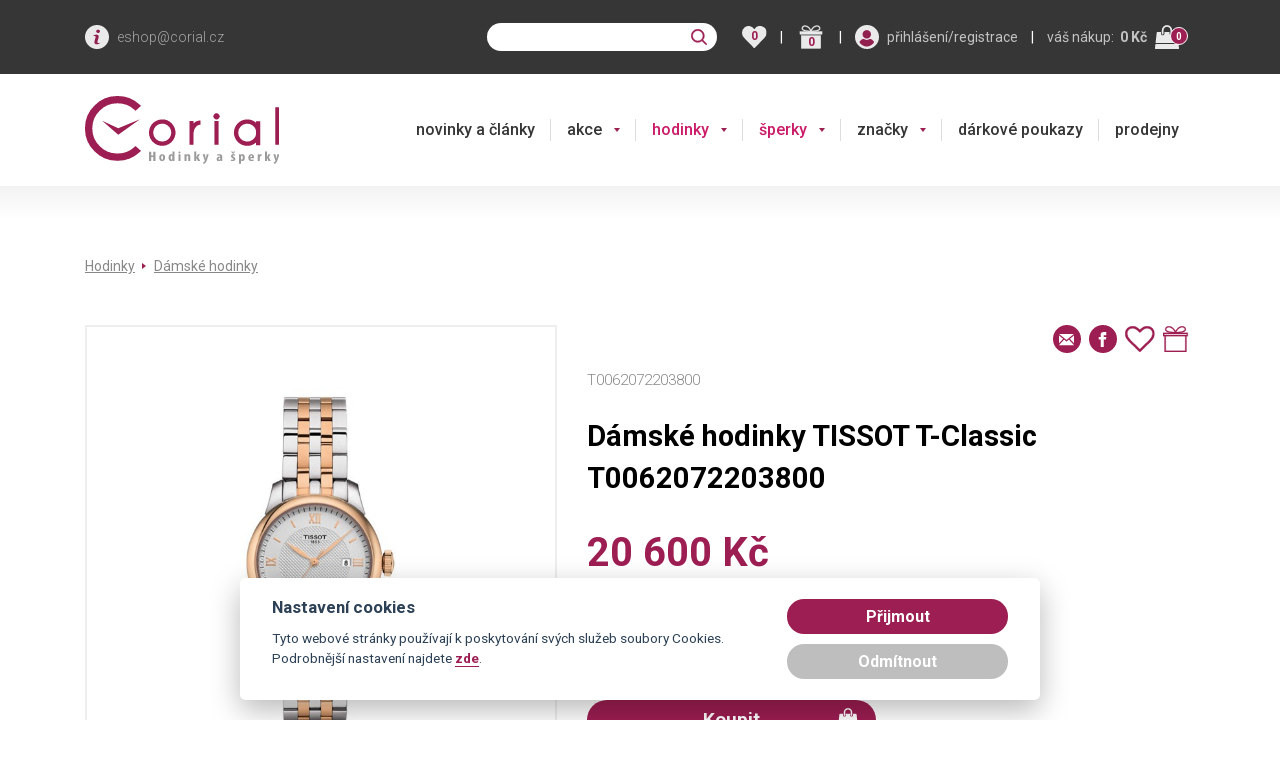

--- FILE ---
content_type: text/javascript
request_url: https://scripts.luigisbox.com/LBX-526498.js
body_size: 444
content:
if(!window._lbx_LBXscriptIncluded){window._lbx_LBXscriptIncluded=!0;try{if(window.location.hash.startsWith("#_integrator_data_")||sessionStorage.getItem("lbx_luma_integrator_storage")){document.addEventListener("luma:integrator-loaded",(function(){window.Luigis.Integrator()}),{once:!0});const e=document.createElement("SCRIPT");e.setAttribute("type","module"),document.head.appendChild(e),e.src="https://cdn.luigisbox.com/luma/luma-integrator.js",window._lbx_integratorAppActive=!0}}catch(e){console.error(e)}var cookiesEnabled=function(){try{return!!navigator.cookieEnabled}catch(e){return!1}}();!function(e,t,i,n){if(t){(i||n)&&("undefined"!=typeof Luigis&&(Luigis.lint=!0),sessionStorage.setItem("_lb_lint",'{"enable":true}'));var o=e.getElementsByTagName("head")[0],r=e.createElement("script");r.src="https://cdn.luigisbox.com/corial.js",r.setAttribute("data-luigisbox-tracker-id","437547-526498"),o.appendChild(r)}}(document,cookiesEnabled,"undefined"!=typeof lbx_preview&&lbx_preview.read("version"),"undefined"!=typeof isLbForced&&isLbForced)}

--- FILE ---
content_type: image/svg+xml
request_url: https://www.corial.cz/img/heart-outline.svg
body_size: 1263
content:
<svg xmlns="http://www.w3.org/2000/svg" width="25.582" height="21.97" viewBox="0 0 25.582 21.97">
    <defs>
        <style>
            .cls-1{fill:#9d1e52;stroke:#9d1e52;stroke-width:.3px}
        </style>
    </defs>
    <g id="heart-shape-outline" transform="translate(.15 .15)">
        <path id="Path_39" d="M23.49 38.294a6.786 6.786 0 0 0-4.952-1.749 5.626 5.626 0 0 0-1.785.3 7.213 7.213 0 0 0-1.693.818q-.783.515-1.347.966a13.035 13.035 0 0 0-1.072.959 13.053 13.053 0 0 0-1.072-.959q-.565-.451-1.347-.966a7.223 7.223 0 0 0-1.693-.818 5.628 5.628 0 0 0-1.785-.3 6.786 6.786 0 0 0-4.952 1.749A6.47 6.47 0 0 0 0 43.148a6.18 6.18 0 0 0 .332 1.947 8.539 8.539 0 0 0 .754 1.705 12.486 12.486 0 0 0 .959 1.375q.536.67.783.924a4.676 4.676 0 0 0 .388.367l8.8 8.493a.885.885 0 0 0 1.242 0l8.793-8.459q3.231-3.23 3.231-6.348a6.469 6.469 0 0 0-1.792-4.858zm-2.666 9.876l-8.183 7.886-8.2-7.9q-2.638-2.638-2.638-5.008a6.151 6.151 0 0 1 .3-2.017 3.94 3.94 0 0 1 .776-1.39 3.728 3.728 0 0 1 1.15-.839 5.1 5.1 0 0 1 1.326-.437 8.08 8.08 0 0 1 1.383-.113 4.058 4.058 0 0 1 1.58.36 7.214 7.214 0 0 1 1.559.9q.713.543 1.221 1.016a10.961 10.961 0 0 1 .846.868.925.925 0 0 0 1.383 0 10.93 10.93 0 0 1 .847-.868q.508-.472 1.22-1.016a7.212 7.212 0 0 1 1.559-.9 4.058 4.058 0 0 1 1.58-.36 8.082 8.082 0 0 1 1.382.113 5.092 5.092 0 0 1 1.326.437 3.726 3.726 0 0 1 1.15.839 3.94 3.94 0 0 1 .776 1.39 6.157 6.157 0 0 1 .3 2.017q.009 2.37-2.643 5.022z" class="cls-1" data-name="Path 39" transform="translate(0 -36.545)"/>
    </g>
</svg>


--- FILE ---
content_type: image/svg+xml
request_url: https://www.corial.cz/img/tags/zpusob_platby.svg
body_size: 729
content:
<svg id="Vrstva_1" data-name="Vrstva 1" xmlns="http://www.w3.org/2000/svg" viewBox="0 0 51.02 51.02"><defs><style>.cls-1,.cls-2{fill:none;}.cls-1{stroke:#1d1d1b;}.cls-1,.cls-2,.cls-3{stroke-linecap:round;stroke-linejoin:round;stroke-width:1.5px;}.cls-2,.cls-3{stroke:#931a49;}.cls-3{fill:#fff;}</style></defs><title>IKONY FINAL</title><polygon class="cls-1" points="34.33 16.55 20.43 2.65 6.99 16.08 7.45 16.55 34.33 16.55"/><polyline class="cls-1" points="43.66 16.55 28.51 1.4 23.85 6.07"/><path class="cls-2" d="M8.66,49.62H3.73a1.88,1.88,0,0,1-1.88-1.88V18.42a1.88,1.88,0,0,1,1.88-1.87H41.48a1.88,1.88,0,0,1,1.88,1.87V47.74a1.88,1.88,0,0,1-1.88,1.88H17.25"/><path class="cls-2" d="M10.22,16.55H46.6a2.57,2.57,0,0,1,2.57,2.56v28a2.57,2.57,0,0,1-2.57,2.56H15"/><path class="cls-3" d="M37.22,26.29a5.42,5.42,0,0,0-.58-.06,5.42,5.42,0,0,0-.58.06h-.22v0a6.82,6.82,0,0,0,0,13.55v.08H49.17V26.29Z"/><circle class="cls-2" cx="36.64" cy="33.08" r="2.83"/></svg>